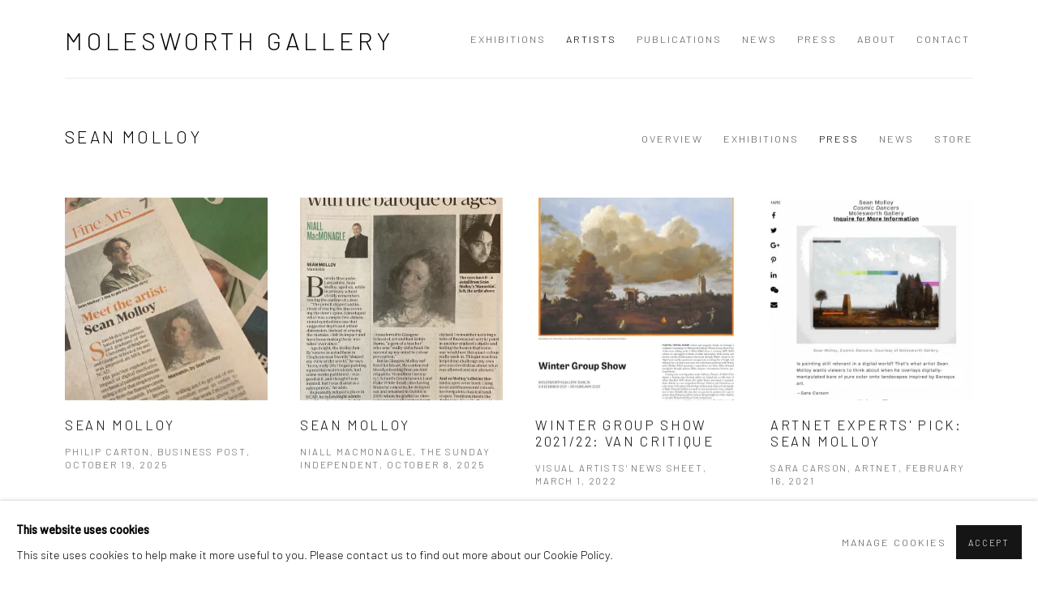

--- FILE ---
content_type: text/html; charset=utf-8
request_url: https://molesworthgallery.com/artists/45-sean-molloy/press/
body_size: 8007
content:



                        
    <!DOCTYPE html>
    <!-- Site by Artlogic - https://artlogic.net -->
    <html lang="en">
        <head>
            <meta charset="utf-8">
            <title>Sean Molloy - Press | Molesworth Gallery</title>
        <meta property="og:site_name" content="Molesworth Gallery" />
        <meta property="og:title" content="Sean Molloy - Press" />
        <meta property="og:description" content="A s a painter, Molloy's key concern is to investigate the relevance of painting in a digitally-mediated world. The work is constructed via a process of experimenting with a series of traditional baroque-inspired themes, spliced together with over-painted elements associated with digital-based imagery. The traditional elements have been appropriated from..." />
        <meta property="og:image" content="https://molesworthgallery.com/custom_images/1200x630c/usr/images/press/main_image/items/95/951385f7c820481bbe8efeecd09f19c3/img_3064.jpeg" />
        <meta property="og:image:width" content="1200" />
        <meta property="og:image:height" content="630" />
        <meta property="twitter:card" content="summary_large_image">
        <meta property="twitter:url" content="https://molesworthgallery.com/artists/45-sean-molloy/press/">
        <meta property="twitter:title" content="Sean Molloy - Press">
        <meta property="twitter:description" content="A s a painter, Molloy's key concern is to investigate the relevance of painting in a digitally-mediated world. The work is constructed via a process of experimenting with a series of traditional baroque-inspired themes, spliced together with over-painted elements associated with digital-based imagery. The traditional elements have been appropriated from...">
        <meta property="twitter:text:description" content="A s a painter, Molloy's key concern is to investigate the relevance of painting in a digitally-mediated world. The work is constructed via a process of experimenting with a series of traditional baroque-inspired themes, spliced together with over-painted elements associated with digital-based imagery. The traditional elements have been appropriated from...">
        <meta property="twitter:image" content="https://molesworthgallery.com/custom_images/1200x630c/usr/images/press/main_image/items/95/951385f7c820481bbe8efeecd09f19c3/img_3064.jpeg">
        <link rel="canonical" href="https://molesworthgallery.com/artists/45-sean-molloy/press/" />
        <meta name="google" content="notranslate" />
            <meta name="description" content="A s a painter, Molloy's key concern is to investigate the relevance of painting in a digitally-mediated world. The work is constructed via a process of experimenting with a series of traditional baroque-inspired themes, spliced together with over-painted elements associated with digital-based imagery. The traditional elements have been appropriated from..." />
            <meta name="publication_date" content="2018-04-27 13:50:01" />
            <meta name="generator" content="Artlogic CMS - https://artlogic.net" />
            
            <meta name="accessibility_version" content="1.1"/>
            
            
                <meta name="viewport" content="width=device-width, minimum-scale=0.5, initial-scale=1.0" />

            

<link rel="icon" href="/usr/images/preferences/1555067930.ico" type="image/x-icon" />
<link rel="shortcut icon" href="/usr/images/preferences/1555067930.ico" type="image/x-icon" />

<meta name="application-name" content="Molesworth Gallery"/>
<meta name="msapplication-TileColor" content="#ffffff"/>
            
            
            
                <link rel="stylesheet" media="print" href="/lib/g/2.0/styles/print.css">
                <link rel="stylesheet" media="print" href="/styles/print.css">

            <script>
            (window.Promise && window.Array.prototype.find) || document.write('<script src="/lib/js/polyfill/polyfill_es6.min.js"><\/script>');
            </script>


            
		<link data-context="helper" rel="stylesheet" type="text/css" href="/lib/webfonts/font-awesome/font-awesome-4.6.3/css/font-awesome.min.css?c=27042050002205&g=e71e05845a974a0e78053b081f34af4f"/>
		<link data-context="helper" rel="stylesheet" type="text/css" href="/lib/archimedes/styles/archimedes-frontend-core.css?c=27042050002205&g=e71e05845a974a0e78053b081f34af4f"/>
		<link data-context="helper" rel="stylesheet" type="text/css" href="/lib/archimedes/styles/accessibility.css?c=27042050002205&g=e71e05845a974a0e78053b081f34af4f"/>
		<link data-context="helper" rel="stylesheet" type="text/css" href="/lib/jquery/1.12.4/plugins/jquery.archimedes-frontend-core-plugins-0.1.css?c=27042050002205&g=e71e05845a974a0e78053b081f34af4f"/>
		<link data-context="helper" rel="stylesheet" type="text/css" href="/lib/jquery/1.12.4/plugins/fancybox-2.1.3/jquery.fancybox.css?c=27042050002205&g=e71e05845a974a0e78053b081f34af4f"/>
		<link data-context="helper" rel="stylesheet" type="text/css" href="/lib/jquery/1.12.4/plugins/fancybox-2.1.3/jquery.fancybox.artlogic.css?c=27042050002205&g=e71e05845a974a0e78053b081f34af4f"/>
		<link data-context="helper" rel="stylesheet" type="text/css" href="/lib/jquery/1.12.4/plugins/slick-1.8.1/slick.css?c=27042050002205&g=e71e05845a974a0e78053b081f34af4f"/>
		<link data-context="helper" rel="stylesheet" type="text/css" href="/lib/jquery/plugins/roomview/1.0/jquery.roomview.1.0.css?c=27042050002205&g=e71e05845a974a0e78053b081f34af4f"/>
		<link data-context="helper" rel="stylesheet" type="text/css" href="/lib/jquery/plugins/pageload/1.1/jquery.pageload.1.1.css?c=27042050002205&g=e71e05845a974a0e78053b081f34af4f"/>
		<link data-context="helper" rel="stylesheet" type="text/css" href="/lib/jquery/plugins/augmented_reality/1.0/jquery.augmented_reality.1.0.css?c=27042050002205&g=e71e05845a974a0e78053b081f34af4f"/>
		<link data-context="helper" rel="stylesheet" type="text/css" href="/core/dynamic_base.css?c=27042050002205&g=e71e05845a974a0e78053b081f34af4f"/>
		<link data-context="helper" rel="stylesheet" type="text/css" href="/core/dynamic_main.css?c=27042050002205&g=e71e05845a974a0e78053b081f34af4f"/>
		<link data-context="helper" rel="stylesheet" type="text/css" href="/core/user_custom.css?c=27042050002205&g=e71e05845a974a0e78053b081f34af4f"/>
		<link data-context="helper" rel="stylesheet" type="text/css" href="/core/dynamic_responsive.css?c=27042050002205&g=e71e05845a974a0e78053b081f34af4f"/>
		<link data-context="helper" rel="stylesheet" type="text/css" href="/lib/webfonts/artlogic-site-icons/artlogic-site-icons-1.0/artlogic-site-icons.css?c=27042050002205&g=e71e05845a974a0e78053b081f34af4f"/>
		<link data-context="helper" rel="stylesheet" type="text/css" href="/lib/jquery/plugins/plyr/3.5.10/plyr.css?c=27042050002205&g=e71e05845a974a0e78053b081f34af4f"/>
		<link data-context="helper" rel="stylesheet" type="text/css" href="/lib/styles/fouc_prevention.css?c=27042050002205&g=e71e05845a974a0e78053b081f34af4f"/>
<!-- add crtical css to improve performance -->
		<script data-context="helper"  src="/lib/jquery/1.12.4/jquery-1.12.4.min.js?c=27042050002205&g=e71e05845a974a0e78053b081f34af4f"></script>
		<script data-context="helper" defer src="/lib/g/2.0/scripts/webpack_import_helpers.js?c=27042050002205&g=e71e05845a974a0e78053b081f34af4f"></script>
		<script data-context="helper" defer src="/lib/jquery/1.12.4/plugins/jquery.browser.min.js?c=27042050002205&g=e71e05845a974a0e78053b081f34af4f"></script>
		<script data-context="helper" defer src="/lib/jquery/1.12.4/plugins/jquery.easing.min.js?c=27042050002205&g=e71e05845a974a0e78053b081f34af4f"></script>
		<script data-context="helper" defer src="/lib/jquery/1.12.4/plugins/jquery.archimedes-frontend-core-plugins-0.1.js?c=27042050002205&g=e71e05845a974a0e78053b081f34af4f"></script>
		<script data-context="helper" defer src="/lib/jquery/1.12.4/plugins/jquery.fitvids.js?c=27042050002205&g=e71e05845a974a0e78053b081f34af4f"></script>
		<script data-context="helper" defer src="/core/dynamic.js?c=27042050002205&g=e71e05845a974a0e78053b081f34af4f"></script>
		<script data-context="helper" defer src="/lib/archimedes/scripts/archimedes-frontend-core.js?c=27042050002205&g=e71e05845a974a0e78053b081f34af4f"></script>
		<script data-context="helper" defer src="/lib/archimedes/scripts/archimedes-frontend-modules.js?c=27042050002205&g=e71e05845a974a0e78053b081f34af4f"></script>
		<script data-context="helper" type="module"  traceurOptions="--async-functions" src="/lib/g/2.0/scripts/galleries_js_loader__mjs.js?c=27042050002205&g=e71e05845a974a0e78053b081f34af4f"></script>
		<script data-context="helper" defer src="/lib/g/2.0/scripts/feature_panels.js?c=27042050002205&g=e71e05845a974a0e78053b081f34af4f"></script>
		<script data-context="helper" defer src="/lib/g/themes/aperture/2.0/scripts/script.js?c=27042050002205&g=e71e05845a974a0e78053b081f34af4f"></script>
		<script data-context="helper" defer src="/lib/archimedes/scripts/recaptcha.js?c=27042050002205&g=e71e05845a974a0e78053b081f34af4f"></script>
            
            

            
                


    <script>
        function get_cookie_preference(category) {
            result = false;
            try {
                var cookie_preferences = localStorage.getItem('cookie_preferences') || "";
                if (cookie_preferences) {
                    cookie_preferences = JSON.parse(cookie_preferences);
                    if (cookie_preferences.date) {
                        var expires_on = new Date(cookie_preferences.date);
                        expires_on.setDate(expires_on.getDate() + 365);
                        console.log('cookie preferences expire on', expires_on.toISOString());
                        var valid = expires_on > new Date();
                        if (valid && cookie_preferences.hasOwnProperty(category) && cookie_preferences[category]) {
                            result = true;
                        }
                    }
                }
            }
            catch(e) {
                console.warn('get_cookie_preference() failed');
                return result;
            }
            return result;
        }

        window.google_analytics_init = function(page){
            var collectConsent = true;
            var useConsentMode = false;
            var analyticsProperties = ['UA-136618251-17'];
            var analyticsCookieType = 'statistics';
            var disableGa = false;
            var sendToArtlogic = true;
            var artlogicProperties = {
                'UA': 'UA-157296318-1',
                'GA': 'G-GLQ6WNJKR5',
            };

            analyticsProperties = analyticsProperties.concat(Object.values(artlogicProperties));

            var uaAnalyticsProperties = analyticsProperties.filter((p) => p.startsWith('UA-'));
            var ga4AnalyticsProperties = analyticsProperties.filter((p) => p.startsWith('G-')).concat(analyticsProperties.filter((p) => p.startsWith('AW-')));

            if (collectConsent) {
                disableGa = !get_cookie_preference(analyticsCookieType);

                for (var i=0; i < analyticsProperties.length; i++){
                    var key = 'ga-disable-' + analyticsProperties[i];

                    window[key] = disableGa;
                }

                if (disableGa) {
                    if (document.cookie.length) {
                        var cookieList = document.cookie.split(/; */);

                        for (var i=0; i < cookieList.length; i++) {
                            var splitCookie = cookieList[i].split('='); //this.split('=');

                            if (splitCookie[0].indexOf('_ga') == 0 || splitCookie[0].indexOf('_gid') == 0 || splitCookie[0].indexOf('__utm') == 0) {
                                //h.deleteCookie(splitCookie[0]);
                                var domain = location.hostname;
                                var cookie_name = splitCookie[0];
                                document.cookie =
                                    cookie_name + "=" + ";path=/;domain="+domain+";expires=Thu, 01 Jan 1970 00:00:01 GMT";
                                // now delete the version without a subdomain
                                domain = domain.split('.');
                                domain.shift();
                                domain = domain.join('.');
                                document.cookie =
                                    cookie_name + "=" + ";path=/;domain="+domain+";expires=Thu, 01 Jan 1970 00:00:01 GMT";
                            }
                        }
                    }
                }
            }

            if (uaAnalyticsProperties.length) {
                (function(i,s,o,g,r,a,m){i['GoogleAnalyticsObject']=r;i[r]=i[r]||function(){
                (i[r].q=i[r].q||[]).push(arguments)},i[r].l=1*new Date();a=s.createElement(o),
                m=s.getElementsByTagName(o)[0];a.async=1;a.src=g;m.parentNode.insertBefore(a,m)
                })(window,document,'script','//www.google-analytics.com/analytics.js','ga');


                if (!disableGa) {
                    var anonymizeIps = false;

                    for (var i=0; i < uaAnalyticsProperties.length; i++) {
                        var propertyKey = '';

                        if (i > 0) {
                            propertyKey = 'tracker' + String(i + 1);
                        }

                        var createArgs = [
                            'create',
                            uaAnalyticsProperties[i],
                            'auto',
                        ];

                        if (propertyKey) {
                            createArgs.push({'name': propertyKey});
                        }

                        ga.apply(null, createArgs);

                        if (anonymizeIps) {
                            ga('set', 'anonymizeIp', true);
                        }

                        var pageViewArgs = [
                            propertyKey ? propertyKey + '.send' : 'send',
                            'pageview'
                        ]

                        if (page) {
                            pageViewArgs.push(page)
                        }

                        ga.apply(null, pageViewArgs);
                    }

                    if (sendToArtlogic) {
                        ga('create', 'UA-157296318-1', 'auto', {'name': 'artlogic_tracker'});

                        if (anonymizeIps) {
                            ga('set', 'anonymizeIp', true);
                        }

                        var pageViewArgs = [
                            'artlogic_tracker.send',
                            'pageview'
                        ]

                        if (page) {
                            pageViewArgs.push(page)
                        }

                        ga.apply(null, pageViewArgs);
                    }
                }
            }

            if (ga4AnalyticsProperties.length) {
                if (!disableGa || useConsentMode) {
                    (function(d, script) {
                        script = d.createElement('script');
                        script.type = 'text/javascript';
                        script.async = true;
                        script.src = 'https://www.googletagmanager.com/gtag/js?id=' + ga4AnalyticsProperties[0];
                        d.getElementsByTagName('head')[0].appendChild(script);
                    }(document));

                    window.dataLayer = window.dataLayer || [];
                    window.gtag = function (){dataLayer.push(arguments);}
                    window.gtag('js', new Date());

                    if (useConsentMode) {
                        gtag('consent', 'default', {
                            'ad_storage': 'denied',
                            'analytics_storage': 'denied',
                            'functionality_storage': 'denied',
                            'personalization_storage': 'denied',
                            'security': 'denied',
                        });

                        if (disableGa) {
                            // If this has previously been granted, it will need set back to denied (ie on cookie change)
                            gtag('consent', 'update', {
                                'analytics_storage': 'denied',
                            });
                        } else {
                            gtag('consent', 'update', {
                                'analytics_storage': 'granted',
                            });
                        }
                    }

                    for (var i=0; i < ga4AnalyticsProperties.length; i++) {
                        window.gtag('config', ga4AnalyticsProperties[i]);
                    }

                }
            }
        }

        var waitForPageLoad = true;

        if (waitForPageLoad) {
            window.addEventListener('load', function() {
                window.google_analytics_init();
                window.archimedes.archimedes_core.analytics.init();
            });
        } else {
            window.google_analytics_init();
        }
    </script>

            
            
            
            <noscript> 
                <style>
                    body {
                        opacity: 1 !important;
                    }
                </style>
            </noscript>
        </head>
        
        
        
        <body class="section-artists page-artists site-responsive responsive-top-size-1023 responsive-nav-slide-nav responsive-nav-side-position-fullscreen responsive-layout-forced-lists responsive-layout-forced-image-lists responsive-layout-forced-tile-lists analytics-track-all-links site-lib-version-2-0 scroll_sub_nav_enabled responsive_src_image_sizing hero_heading_title_position_overlay artworks_detail_ar_enabled page-param-45-sean-molloy page-param-id-45 page-param-press page-param-type-artist_id page-param-type-subsection  layout-fixed-header site-type-template pageload-ajax-navigation-active layout-animation-enabled layout-lazyload-enabled" data-viewport-width="1024" data-site-name="molesworthgallery" data-pathname="/artists/45-sean-molloy/press/"
    style="opacity: 0;"

>
            <script>document.getElementsByTagName('body')[0].className+=' browser-js-enabled';</script>
            


            
            






        <div id="responsive_slide_nav_content_wrapper">

    <div id="container">

        
    


    <div class="header-fixed-wrapper">
    <header id="header" class="clearwithin header_fixed  ">
        <div class="inner clearwithin">

            


<div id="logo" class=""><a href="/">Molesworth Gallery</a></div>


            
                <div id="skiplink-container">
                    <div>
                        <a href="#main_content" class="skiplink">Skip to main content</a>
                    </div>
                </div>
            
        
            <div class="header-ui-wrapper">

                    <div id="responsive_slide_nav_wrapper" class="mobile_menu_align_center" data-nav-items-animation-delay>
                        <div id="responsive_slide_nav_wrapper_inner" data-responsive-top-size=1023>
                        
                            <nav id="top_nav" aria-label="Main site" class="navigation noprint clearwithin">
                                
<div id="top_nav_reveal" class="hidden"><ul><li><a href="#" role="button" aria-label="Close">Menu</a></li></ul></div>

        <ul class="topnav">
		<li class="topnav-filepath-exhibitions topnav-label-exhibitions topnav-id-13"><a href="/exhibitions/" aria-label="Link to Molesworth Gallery Exhibitions page">Exhibitions</a></li>
		<li class="topnav-filepath-artists topnav-label-artists topnav-id-11 active"><a href="/artists/" aria-label="Link to Molesworth Gallery Artists page (current nav item)">Artists</a></li>
		<li class="topnav-filepath-publications topnav-label-publications topnav-id-16"><a href="/publications/" aria-label="Link to Molesworth Gallery Publications page">Publications</a></li>
		<li class="topnav-filepath-news topnav-label-news topnav-id-15"><a href="/news/" aria-label="Link to Molesworth Gallery News page">News</a></li>
		<li class="topnav-filepath-press topnav-label-press topnav-id-18"><a href="/press/" aria-label="Link to Molesworth Gallery Press page">Press</a></li>
		<li class="topnav-filepath-about topnav-label-about topnav-id-22"><a href="/about/" aria-label="Link to Molesworth Gallery About page">About</a></li>
		<li class="topnav-filepath-contact topnav-label-contact topnav-id-20 last"><a href="/contact/" aria-label="Link to Molesworth Gallery Contact page">Contact</a></li>
	</ul>


                                
                                



                                
                            </nav>
                        
                        </div>
                    </div>
                

                <div class="header-icons-wrapper ">
                    
                    


                    
     
                        <div id="slide_nav_reveal" tabindex="0" role="button">Menu</div>
                </div>
                
                

                



                

                
            </div>
        </div>
        



    </header>
    </div>



        

        <div id="main_content" role="main" class="clearwithin">
            <!--contentstart-->
            







    


<div class="subsection-artist-detail-page subsection-wrapper-press record-content-short-bio record-content-group-images-override "
     data-search-record-type="artists" data-search-record-id="45">

    <div class="artist-header heading_wrapper clearwithin">

            
            <div class="h1_wrapper ">
                

                <h1 class="has_subnav" data-onclick-url="/artists/45/">
                    Sean Molloy
                </h1>
            </div>

            






    <div id="sub_nav" class="navigation  noprint clearwithin" role="navigation" aria-label="Artist sections">
        
        <ul>
            
            
                
                    
                    <li id="sub-item-overview" class="first">
                                
                                <a href="/artists/45-sean-molloy/overview/"  data-subsection-type="overview" aria-label="Link to Sean Molloy Overview">Overview</a>
                    </li>
                    
                    
                    <li id="sub-item-exhibitions" class="">
                                
                                <a href="/artists/45-sean-molloy/exhibitions/"  data-subsection-type="exhibitions" aria-label="Link to Sean Molloy Exhibitions">Exhibitions</a>
                    </li>
                    
                    
                    <li id="sub-item-press" class="active">
                                
                                <a href="/artists/45-sean-molloy/press/"  data-subsection-type="press" aria-label="Link to Sean Molloy Press (current nav item)">Press</a>
                    </li>
                    
                    
                    <li id="sub-item-news" class="">
                                
                                <a href="/artists/45-sean-molloy/news/"  data-subsection-type="news" aria-label="Link to Sean Molloy News">News</a>
                    </li>
                    
                    
                    <li id="sub-item-store" class="">
                                
                                <a href="/artists/45-sean-molloy/store/"  data-subsection-type="store" aria-label="Link to Sean Molloy Store">Store</a>
                    </li>
                    
            
        </ul>
    </div>
    <div class="sub_nav_clear clear"></div>

            


    </div>


    <div id="content" class="clearwithin">



                    



<div class="subsection-press subsection-press detail-section detail-section--press">

        
        <div class="records_list gd_no_of_columns_4 image_list grid_dynamic_layout_press clearwithin c-records-list grid_dynamic_layout_press image_list" >
            <ul class="clearwithin c-records-list__list">
                
                    
                    <li  class="c-records-list__item">
                            <a href="/press/194-sean-molloy/">
                                
                                <span class="image"><span>
                                            <img src="[data-uri]"  data-responsive-src="{'750': 'https://artlogic-res.cloudinary.com/w_750,c_limit,f_auto,fl_lossy,q_auto/ws-molesworthgallery/usr/images/press/main_image/items/95/951385f7c820481bbe8efeecd09f19c3/img_3064.jpeg', '850': 'https://artlogic-res.cloudinary.com/w_850,c_limit,f_auto,fl_lossy,q_auto/ws-molesworthgallery/usr/images/press/main_image/items/95/951385f7c820481bbe8efeecd09f19c3/img_3064.jpeg', '2400': 'https://artlogic-res.cloudinary.com/w_2400,c_limit,f_auto,fl_lossy,q_auto/ws-molesworthgallery/usr/images/press/main_image/items/95/951385f7c820481bbe8efeecd09f19c3/img_3064.jpeg', '1600': 'https://artlogic-res.cloudinary.com/w_1600,c_limit,f_auto,fl_lossy,q_auto/ws-molesworthgallery/usr/images/press/main_image/items/95/951385f7c820481bbe8efeecd09f19c3/img_3064.jpeg', '1200': 'https://artlogic-res.cloudinary.com/w_1200,c_limit,f_auto,fl_lossy,q_auto/ws-molesworthgallery/usr/images/press/main_image/items/95/951385f7c820481bbe8efeecd09f19c3/img_3064.jpeg', '345': 'https://artlogic-res.cloudinary.com/w_345,c_limit,f_auto,fl_lossy,q_auto/ws-molesworthgallery/usr/images/press/main_image/items/95/951385f7c820481bbe8efeecd09f19c3/img_3064.jpeg', '470': 'https://artlogic-res.cloudinary.com/w_470,c_limit,f_auto,fl_lossy,q_auto/ws-molesworthgallery/usr/images/press/main_image/items/95/951385f7c820481bbe8efeecd09f19c3/img_3064.jpeg', '3000': 'https://artlogic-res.cloudinary.com/w_3000,c_limit,f_auto,fl_lossy,q_auto/ws-molesworthgallery/usr/images/press/main_image/items/95/951385f7c820481bbe8efeecd09f19c3/img_3064.jpeg', '650': 'https://artlogic-res.cloudinary.com/w_650,c_limit,f_auto,fl_lossy,q_auto/ws-molesworthgallery/usr/images/press/main_image/items/95/951385f7c820481bbe8efeecd09f19c3/img_3064.jpeg', '2600': 'https://artlogic-res.cloudinary.com/w_2600,c_limit,f_auto,fl_lossy,q_auto/ws-molesworthgallery/usr/images/press/main_image/items/95/951385f7c820481bbe8efeecd09f19c3/img_3064.jpeg', '2800': 'https://artlogic-res.cloudinary.com/w_2800,c_limit,f_auto,fl_lossy,q_auto/ws-molesworthgallery/usr/images/press/main_image/items/95/951385f7c820481bbe8efeecd09f19c3/img_3064.jpeg', '1400': 'https://artlogic-res.cloudinary.com/w_1400,c_limit,f_auto,fl_lossy,q_auto/ws-molesworthgallery/usr/images/press/main_image/items/95/951385f7c820481bbe8efeecd09f19c3/img_3064.jpeg', '1000': 'https://artlogic-res.cloudinary.com/w_1000,c_limit,f_auto,fl_lossy,q_auto/ws-molesworthgallery/usr/images/press/main_image/items/95/951385f7c820481bbe8efeecd09f19c3/img_3064.jpeg'}"  data-src="https://artlogic-res.cloudinary.com/w_600,c_limit,f_auto,fl_lossy,q_auto/ws-molesworthgallery/usr/images/press/main_image/items/95/951385f7c820481bbe8efeecd09f19c3/img_3064.jpeg" alt="" />
                                </span></span>
                            <div class="content">
                                <h2>Sean Molloy</h2>
                                
                                    <span class="date">
                                        Philip Carton, Business Post, October 19, 2025
                                    </span>
                            </div>
                            </a>
                    </li>
                    
                    <li  class="c-records-list__item">
                            <a href="/press/193-sean-molloy/">
                                
                                <span class="image"><span>
                                            <img src="[data-uri]" style="object-position: 49% 29%"  data-responsive-src="{'750': 'https://artlogic-res.cloudinary.com/w_750,c_limit,f_auto,fl_lossy,q_auto/ws-molesworthgallery/usr/images/press/main_image/items/24/24eb8c77fdbd484895922171002130ee/sean-molloy-sunday-inde-oct-2025.jpg?focal=49,29', '850': 'https://artlogic-res.cloudinary.com/w_850,c_limit,f_auto,fl_lossy,q_auto/ws-molesworthgallery/usr/images/press/main_image/items/24/24eb8c77fdbd484895922171002130ee/sean-molloy-sunday-inde-oct-2025.jpg?focal=49,29', '2400': 'https://artlogic-res.cloudinary.com/w_2400,c_limit,f_auto,fl_lossy,q_auto/ws-molesworthgallery/usr/images/press/main_image/items/24/24eb8c77fdbd484895922171002130ee/sean-molloy-sunday-inde-oct-2025.jpg?focal=49,29', '1600': 'https://artlogic-res.cloudinary.com/w_1600,c_limit,f_auto,fl_lossy,q_auto/ws-molesworthgallery/usr/images/press/main_image/items/24/24eb8c77fdbd484895922171002130ee/sean-molloy-sunday-inde-oct-2025.jpg?focal=49,29', '1200': 'https://artlogic-res.cloudinary.com/w_1200,c_limit,f_auto,fl_lossy,q_auto/ws-molesworthgallery/usr/images/press/main_image/items/24/24eb8c77fdbd484895922171002130ee/sean-molloy-sunday-inde-oct-2025.jpg?focal=49,29', '345': 'https://artlogic-res.cloudinary.com/w_345,c_limit,f_auto,fl_lossy,q_auto/ws-molesworthgallery/usr/images/press/main_image/items/24/24eb8c77fdbd484895922171002130ee/sean-molloy-sunday-inde-oct-2025.jpg?focal=49,29', '470': 'https://artlogic-res.cloudinary.com/w_470,c_limit,f_auto,fl_lossy,q_auto/ws-molesworthgallery/usr/images/press/main_image/items/24/24eb8c77fdbd484895922171002130ee/sean-molloy-sunday-inde-oct-2025.jpg?focal=49,29', '3000': 'https://artlogic-res.cloudinary.com/w_3000,c_limit,f_auto,fl_lossy,q_auto/ws-molesworthgallery/usr/images/press/main_image/items/24/24eb8c77fdbd484895922171002130ee/sean-molloy-sunday-inde-oct-2025.jpg?focal=49,29', '650': 'https://artlogic-res.cloudinary.com/w_650,c_limit,f_auto,fl_lossy,q_auto/ws-molesworthgallery/usr/images/press/main_image/items/24/24eb8c77fdbd484895922171002130ee/sean-molloy-sunday-inde-oct-2025.jpg?focal=49,29', '2600': 'https://artlogic-res.cloudinary.com/w_2600,c_limit,f_auto,fl_lossy,q_auto/ws-molesworthgallery/usr/images/press/main_image/items/24/24eb8c77fdbd484895922171002130ee/sean-molloy-sunday-inde-oct-2025.jpg?focal=49,29', '2800': 'https://artlogic-res.cloudinary.com/w_2800,c_limit,f_auto,fl_lossy,q_auto/ws-molesworthgallery/usr/images/press/main_image/items/24/24eb8c77fdbd484895922171002130ee/sean-molloy-sunday-inde-oct-2025.jpg?focal=49,29', '1400': 'https://artlogic-res.cloudinary.com/w_1400,c_limit,f_auto,fl_lossy,q_auto/ws-molesworthgallery/usr/images/press/main_image/items/24/24eb8c77fdbd484895922171002130ee/sean-molloy-sunday-inde-oct-2025.jpg?focal=49,29', '1000': 'https://artlogic-res.cloudinary.com/w_1000,c_limit,f_auto,fl_lossy,q_auto/ws-molesworthgallery/usr/images/press/main_image/items/24/24eb8c77fdbd484895922171002130ee/sean-molloy-sunday-inde-oct-2025.jpg?focal=49,29'}"  data-src="https://artlogic-res.cloudinary.com/w_600,c_limit,f_auto,fl_lossy,q_auto/ws-molesworthgallery/usr/images/press/main_image/items/24/24eb8c77fdbd484895922171002130ee/sean-molloy-sunday-inde-oct-2025.jpg?focal=49,29" alt="" />
                                </span></span>
                            <div class="content">
                                <h2>Sean Molloy</h2>
                                
                                    <span class="date">
                                        Niall MacMonagle, The Sunday Independent, October 8, 2025
                                    </span>
                            </div>
                            </a>
                    </li>
                    
                    <li  class="c-records-list__item">
                            <a href="/press/127-winter-group-show-2021-22-van-critique/">
                                
                                <span class="image"><span>
                                            <img src="[data-uri]"  data-responsive-src="{'750': 'https://artlogic-res.cloudinary.com/w_750,c_limit,f_auto,fl_lossy,q_auto/ws-molesworthgallery/usr/images/press/main_image/items/ac/aceb641077e941759208677a21a50aa1/24van2022-02-25-winter-2021-1.jpg', '850': 'https://artlogic-res.cloudinary.com/w_850,c_limit,f_auto,fl_lossy,q_auto/ws-molesworthgallery/usr/images/press/main_image/items/ac/aceb641077e941759208677a21a50aa1/24van2022-02-25-winter-2021-1.jpg', '2400': 'https://artlogic-res.cloudinary.com/w_2400,c_limit,f_auto,fl_lossy,q_auto/ws-molesworthgallery/usr/images/press/main_image/items/ac/aceb641077e941759208677a21a50aa1/24van2022-02-25-winter-2021-1.jpg', '1600': 'https://artlogic-res.cloudinary.com/w_1600,c_limit,f_auto,fl_lossy,q_auto/ws-molesworthgallery/usr/images/press/main_image/items/ac/aceb641077e941759208677a21a50aa1/24van2022-02-25-winter-2021-1.jpg', '1200': 'https://artlogic-res.cloudinary.com/w_1200,c_limit,f_auto,fl_lossy,q_auto/ws-molesworthgallery/usr/images/press/main_image/items/ac/aceb641077e941759208677a21a50aa1/24van2022-02-25-winter-2021-1.jpg', '345': 'https://artlogic-res.cloudinary.com/w_345,c_limit,f_auto,fl_lossy,q_auto/ws-molesworthgallery/usr/images/press/main_image/items/ac/aceb641077e941759208677a21a50aa1/24van2022-02-25-winter-2021-1.jpg', '470': 'https://artlogic-res.cloudinary.com/w_470,c_limit,f_auto,fl_lossy,q_auto/ws-molesworthgallery/usr/images/press/main_image/items/ac/aceb641077e941759208677a21a50aa1/24van2022-02-25-winter-2021-1.jpg', '3000': 'https://artlogic-res.cloudinary.com/w_3000,c_limit,f_auto,fl_lossy,q_auto/ws-molesworthgallery/usr/images/press/main_image/items/ac/aceb641077e941759208677a21a50aa1/24van2022-02-25-winter-2021-1.jpg', '650': 'https://artlogic-res.cloudinary.com/w_650,c_limit,f_auto,fl_lossy,q_auto/ws-molesworthgallery/usr/images/press/main_image/items/ac/aceb641077e941759208677a21a50aa1/24van2022-02-25-winter-2021-1.jpg', '2600': 'https://artlogic-res.cloudinary.com/w_2600,c_limit,f_auto,fl_lossy,q_auto/ws-molesworthgallery/usr/images/press/main_image/items/ac/aceb641077e941759208677a21a50aa1/24van2022-02-25-winter-2021-1.jpg', '2800': 'https://artlogic-res.cloudinary.com/w_2800,c_limit,f_auto,fl_lossy,q_auto/ws-molesworthgallery/usr/images/press/main_image/items/ac/aceb641077e941759208677a21a50aa1/24van2022-02-25-winter-2021-1.jpg', '1400': 'https://artlogic-res.cloudinary.com/w_1400,c_limit,f_auto,fl_lossy,q_auto/ws-molesworthgallery/usr/images/press/main_image/items/ac/aceb641077e941759208677a21a50aa1/24van2022-02-25-winter-2021-1.jpg', '1000': 'https://artlogic-res.cloudinary.com/w_1000,c_limit,f_auto,fl_lossy,q_auto/ws-molesworthgallery/usr/images/press/main_image/items/ac/aceb641077e941759208677a21a50aa1/24van2022-02-25-winter-2021-1.jpg'}"  data-src="https://artlogic-res.cloudinary.com/w_600,c_limit,f_auto,fl_lossy,q_auto/ws-molesworthgallery/usr/images/press/main_image/items/ac/aceb641077e941759208677a21a50aa1/24van2022-02-25-winter-2021-1.jpg" alt="" />
                                </span></span>
                            <div class="content">
                                <h2>Winter Group Show 2021/22: VAN Critique</h2>
                                
                                    <span class="date">
                                        Visual Artists' News Sheet, March 1, 2022
                                    </span>
                            </div>
                            </a>
                    </li>
                    
                    <li class="last"  class="c-records-list__item last">
                            <a href="/press/107-artnet-experts-pick-sean-molloy/">
                                
                                <span class="image"><span>
                                            <img src="[data-uri]"  data-responsive-src="{'750': 'https://artlogic-res.cloudinary.com/w_750,c_limit,f_auto,fl_lossy,q_auto/ws-molesworthgallery/usr/images/press/main_image/items/76/76728d690d96424d864642d5f958faac/screenshot-2021-03-08-at-10.45.30.png', '850': 'https://artlogic-res.cloudinary.com/w_850,c_limit,f_auto,fl_lossy,q_auto/ws-molesworthgallery/usr/images/press/main_image/items/76/76728d690d96424d864642d5f958faac/screenshot-2021-03-08-at-10.45.30.png', '2400': 'https://artlogic-res.cloudinary.com/w_2400,c_limit,f_auto,fl_lossy,q_auto/ws-molesworthgallery/usr/images/press/main_image/items/76/76728d690d96424d864642d5f958faac/screenshot-2021-03-08-at-10.45.30.png', '1600': 'https://artlogic-res.cloudinary.com/w_1600,c_limit,f_auto,fl_lossy,q_auto/ws-molesworthgallery/usr/images/press/main_image/items/76/76728d690d96424d864642d5f958faac/screenshot-2021-03-08-at-10.45.30.png', '1200': 'https://artlogic-res.cloudinary.com/w_1200,c_limit,f_auto,fl_lossy,q_auto/ws-molesworthgallery/usr/images/press/main_image/items/76/76728d690d96424d864642d5f958faac/screenshot-2021-03-08-at-10.45.30.png', '345': 'https://artlogic-res.cloudinary.com/w_345,c_limit,f_auto,fl_lossy,q_auto/ws-molesworthgallery/usr/images/press/main_image/items/76/76728d690d96424d864642d5f958faac/screenshot-2021-03-08-at-10.45.30.png', '470': 'https://artlogic-res.cloudinary.com/w_470,c_limit,f_auto,fl_lossy,q_auto/ws-molesworthgallery/usr/images/press/main_image/items/76/76728d690d96424d864642d5f958faac/screenshot-2021-03-08-at-10.45.30.png', '3000': 'https://artlogic-res.cloudinary.com/w_3000,c_limit,f_auto,fl_lossy,q_auto/ws-molesworthgallery/usr/images/press/main_image/items/76/76728d690d96424d864642d5f958faac/screenshot-2021-03-08-at-10.45.30.png', '650': 'https://artlogic-res.cloudinary.com/w_650,c_limit,f_auto,fl_lossy,q_auto/ws-molesworthgallery/usr/images/press/main_image/items/76/76728d690d96424d864642d5f958faac/screenshot-2021-03-08-at-10.45.30.png', '2600': 'https://artlogic-res.cloudinary.com/w_2600,c_limit,f_auto,fl_lossy,q_auto/ws-molesworthgallery/usr/images/press/main_image/items/76/76728d690d96424d864642d5f958faac/screenshot-2021-03-08-at-10.45.30.png', '2800': 'https://artlogic-res.cloudinary.com/w_2800,c_limit,f_auto,fl_lossy,q_auto/ws-molesworthgallery/usr/images/press/main_image/items/76/76728d690d96424d864642d5f958faac/screenshot-2021-03-08-at-10.45.30.png', '1400': 'https://artlogic-res.cloudinary.com/w_1400,c_limit,f_auto,fl_lossy,q_auto/ws-molesworthgallery/usr/images/press/main_image/items/76/76728d690d96424d864642d5f958faac/screenshot-2021-03-08-at-10.45.30.png', '1000': 'https://artlogic-res.cloudinary.com/w_1000,c_limit,f_auto,fl_lossy,q_auto/ws-molesworthgallery/usr/images/press/main_image/items/76/76728d690d96424d864642d5f958faac/screenshot-2021-03-08-at-10.45.30.png'}"  data-src="https://artlogic-res.cloudinary.com/w_600,c_limit,f_auto,fl_lossy,q_auto/ws-molesworthgallery/usr/images/press/main_image/items/76/76728d690d96424d864642d5f958faac/screenshot-2021-03-08-at-10.45.30.png" alt="" />
                                </span></span>
                            <div class="content">
                                <h2>Artnet Experts' Pick: Sean Molloy</h2>
                                
                                    <span class="date">
                                        Sara Carson, Artnet, February 16, 2021
                                    </span>
                            </div>
                            </a>
                    </li>
                            </ul>
                            <ul class="clearwithin">
                            
                    
                    <li  class="c-records-list__item last">
                            <a href="/press/94-sean-molloy/">
                                
                                <span class="image"><span>
                                            <img src="[data-uri]"  data-responsive-src="{'750': 'https://artlogic-res.cloudinary.com/w_750,c_limit,f_auto,fl_lossy,q_auto/ws-molesworthgallery/usr/images/press/main_image/items/a6/a6a1224b31494dc79fc379697fda29f2/4430fba3-cd9e-42bd-a309-70540e31d620.jpeg', '850': 'https://artlogic-res.cloudinary.com/w_850,c_limit,f_auto,fl_lossy,q_auto/ws-molesworthgallery/usr/images/press/main_image/items/a6/a6a1224b31494dc79fc379697fda29f2/4430fba3-cd9e-42bd-a309-70540e31d620.jpeg', '2400': 'https://artlogic-res.cloudinary.com/w_2400,c_limit,f_auto,fl_lossy,q_auto/ws-molesworthgallery/usr/images/press/main_image/items/a6/a6a1224b31494dc79fc379697fda29f2/4430fba3-cd9e-42bd-a309-70540e31d620.jpeg', '1600': 'https://artlogic-res.cloudinary.com/w_1600,c_limit,f_auto,fl_lossy,q_auto/ws-molesworthgallery/usr/images/press/main_image/items/a6/a6a1224b31494dc79fc379697fda29f2/4430fba3-cd9e-42bd-a309-70540e31d620.jpeg', '1200': 'https://artlogic-res.cloudinary.com/w_1200,c_limit,f_auto,fl_lossy,q_auto/ws-molesworthgallery/usr/images/press/main_image/items/a6/a6a1224b31494dc79fc379697fda29f2/4430fba3-cd9e-42bd-a309-70540e31d620.jpeg', '345': 'https://artlogic-res.cloudinary.com/w_345,c_limit,f_auto,fl_lossy,q_auto/ws-molesworthgallery/usr/images/press/main_image/items/a6/a6a1224b31494dc79fc379697fda29f2/4430fba3-cd9e-42bd-a309-70540e31d620.jpeg', '470': 'https://artlogic-res.cloudinary.com/w_470,c_limit,f_auto,fl_lossy,q_auto/ws-molesworthgallery/usr/images/press/main_image/items/a6/a6a1224b31494dc79fc379697fda29f2/4430fba3-cd9e-42bd-a309-70540e31d620.jpeg', '3000': 'https://artlogic-res.cloudinary.com/w_3000,c_limit,f_auto,fl_lossy,q_auto/ws-molesworthgallery/usr/images/press/main_image/items/a6/a6a1224b31494dc79fc379697fda29f2/4430fba3-cd9e-42bd-a309-70540e31d620.jpeg', '650': 'https://artlogic-res.cloudinary.com/w_650,c_limit,f_auto,fl_lossy,q_auto/ws-molesworthgallery/usr/images/press/main_image/items/a6/a6a1224b31494dc79fc379697fda29f2/4430fba3-cd9e-42bd-a309-70540e31d620.jpeg', '2600': 'https://artlogic-res.cloudinary.com/w_2600,c_limit,f_auto,fl_lossy,q_auto/ws-molesworthgallery/usr/images/press/main_image/items/a6/a6a1224b31494dc79fc379697fda29f2/4430fba3-cd9e-42bd-a309-70540e31d620.jpeg', '2800': 'https://artlogic-res.cloudinary.com/w_2800,c_limit,f_auto,fl_lossy,q_auto/ws-molesworthgallery/usr/images/press/main_image/items/a6/a6a1224b31494dc79fc379697fda29f2/4430fba3-cd9e-42bd-a309-70540e31d620.jpeg', '1400': 'https://artlogic-res.cloudinary.com/w_1400,c_limit,f_auto,fl_lossy,q_auto/ws-molesworthgallery/usr/images/press/main_image/items/a6/a6a1224b31494dc79fc379697fda29f2/4430fba3-cd9e-42bd-a309-70540e31d620.jpeg', '1000': 'https://artlogic-res.cloudinary.com/w_1000,c_limit,f_auto,fl_lossy,q_auto/ws-molesworthgallery/usr/images/press/main_image/items/a6/a6a1224b31494dc79fc379697fda29f2/4430fba3-cd9e-42bd-a309-70540e31d620.jpeg'}"  data-src="https://artlogic-res.cloudinary.com/w_600,c_limit,f_auto,fl_lossy,q_auto/ws-molesworthgallery/usr/images/press/main_image/items/a6/a6a1224b31494dc79fc379697fda29f2/4430fba3-cd9e-42bd-a309-70540e31d620.jpeg" alt="" />
                                </span></span>
                            <div class="content">
                                <h2>Sean Molloy</h2>
                                
                                    <span class="date">
                                        Image Interiors, January 2, 2020
                                    </span>
                            </div>
                            </a>
                    </li>
            </ul>
            
        </div>

</div>


    


    </div>

    


</div>



            <!--contentend-->
        </div>

        


            
                

























<div id="footer" role="contentinfo" class="">
    <div class="inner">
            
    <div class="copyright">
            
    <div class="small-links-container">
            <div class="cookie_notification_preferences"><a href="javascript:void(0)" role="button" class="link-no-ajax">Manage cookies</a></div>



    </div>

        <div id="copyright" class="noprint">
            <div class="copyright-text">
                    Copyright &copy; 2026 Molesworth Gallery
            </div>
                
        
        <div id="artlogic" class="noprint"><a href="https://artlogic.net/" target="_blank" rel="noopener noreferrer">
                Site by Artlogic
        </a></div>

        </div>
        
    </div>

            
        <div id="quick_search" class="noprint">
            <form method="get" action="/search/" id="quicksearch_form">
                <input id="quicksearch_field" type="text" class="inputField" value="Search..." name="search" aria-label="Search"/>
                <a href="javascript:void(0)" id="quicksearch_btn" role="button">Go</a>
                <input type="submit" class="nojsSubmit" value="Go" style="display: none;" />
            </form>
        </div>

            

            
    
        <div id="social_links" class="clearwithin">
            <div id="instagram" class="social_links_item"><a href="https://www.instagram.com/molesworthgallery/" class=""><span class="social_media_icon instagram"></span>Instagram<span class="screen-reader-only">, opens in a new tab.</span></a></div><div id="facebook" class="social_links_item"><a href="https://www.facebook.com/MolesworthGallery/" class=""><span class="social_media_icon facebook"></span>Facebook<span class="screen-reader-only">, opens in a new tab.</span></a></div><div id="twitter" class="social_links_item"><a href="https://twitter.com/molesworthgall" class=""><span class="social_media_icon twitter"></span>Twitter<span class="screen-reader-only">, opens in a new tab.</span></a></div><div id="googlemap" class="social_links_item"><a href="https://www.google.com/maps/place/The+Molesworth+Gallery/@53.3391866,-6.2512221,15z/data=!4m12!1m6!3m5!1s0x48670e9a31ae8cd5:0x6837ae2c5295f9fd!2sThe+Molesworth+Gallery!8m2!3d53.3411046!4d-6.2561652!3m4!1s0x48670e9a31ae8cd5:0x6837ae2c5295f9fd!8m2!3d53.3411046!4d-6.2561652" class="website_map_popup" data-latlng="53.341099, -6.256170" data-title="Molesworth Gallery" data-zoom="15"><span class="social_media_icon googlemap"></span>View on Google Maps</a></div><div id="email" class="social_links_item"><a href="/contact/form/" class="link-no-ajax"><span class="social_media_icon email"></span>Send an email</a></div>
        </div>

            

            

        <div class="clear"></div>
    </div>
</div>
        <div class="clear"></div>

            <div id="cookie_notification" role="region" aria-label="Cookie banner" data-mode="consent" data-cookie-notification-settings="">
    <div class="inner">
        <div id="cookie_notification_message" class="prose">
                <p><strong>This website uses cookies</strong><br>This site uses cookies to help make it more useful to you. Please contact us to find out more about our Cookie Policy.</p>
        </div>
        <div id="cookie_notification_preferences" class="link"><a href="javascript:;" role="button">Manage cookies</a></div>
        <div id="cookie_notification_accept" class="button"><a href="javascript:;" role="button">Accept</a></div>

    </div>
</div>
    <div id="manage_cookie_preferences_popup_container">
        <div id="manage_cookie_preferences_popup_overlay"></div>
        <div id="manage_cookie_preferences_popup_inner">
            <div id="manage_cookie_preferences_popup_box" role="dialog" aria-modal="true" aria-label="Cookie preferences">
                <div id="manage_cookie_preferences_close_popup_link" class="close">
                    <a href="javascript:;" role="button" aria-label="close">
                        <svg width="20px" height="20px" viewBox="0 0 488 488" version="1.1" xmlns="http://www.w3.org/2000/svg" xmlns:xlink="http://www.w3.org/1999/xlink" aria-hidden="true">
                            <g id="Page-1" stroke="none" stroke-width="1" fill="none" fill-rule="evenodd">
                                <g id="close" fill="#5D5D5D" fill-rule="nonzero">
                                    <polygon id="Path" points="488 468 468 488 244 264 20 488 0 468 224 244 0 20 20 0 244 224 468 0 488 20 264 244"></polygon>
                                </g>
                            </g>
                        </svg>
                    </a>
                </div>
                <h2>Cookie preferences</h2>
                    <p>Check the boxes for the cookie categories you allow our site to use</p>
                
                <div id="manage_cookie_preferences_form_wrapper">
                    <div class="form form_style_simplified">

                        <form id="cookie_preferences_form">
                            <fieldset>
                                <legend class="visually-hidden">Cookie options</legend>
                                <div>
                                    <label><input type="checkbox" name="essential" disabled checked value="1"> Strictly necessary</label>
                                    <div class="note">Required for the website to function and cannot be disabled.</div>
                                </div>
                                <div>
                                    <label><input type="checkbox" name="functionality"  value="1"> Preferences and functionality</label>
                                    <div class="note">Improve your experience on the website by storing choices you make about how it should function.</div>
                                </div>
                                <div>
                                    <label><input type="checkbox" name="statistics"  value="1"> Statistics</label>
                                    <div class="note">Allow us to collect anonymous usage data in order to improve the experience on our website.</div>
                                </div>
                                <div>
                                    <label><input type="checkbox" name="marketing"  value="1"> Marketing</label>
                                    <div class="note">Allow us to identify our visitors so that we can offer personalised, targeted marketing.</div>
                                </div>
                            </fieldset>
                            
                            <div class="button">
                                <a href="javascript:;" id="cookie_preferences_form_submit" role="button">Save preferences</a>
                            </div>
                        </form>

                    </div>
                </div>
            </div>
        </div>
    </div>

        






    </div>

        </div>




            
            
                





            
            
        <!-- sentry-verification-string -->
    <!--  -->
</body>
    </html>




--- FILE ---
content_type: text/css; charset=utf-8
request_url: https://molesworthgallery.com/core/dynamic_main.css?c=27042050002205&g=e71e05845a974a0e78053b081f34af4f
body_size: 105
content:



	/* Core layout styles */
	@import url(/lib/g/2.0/styles/layout.css?c=27042050002205&g=e71e05845a974a0e78053b081f34af4f);
	
	

		/* Theme main.css (gallery template websites) */
		@import url(/lib/g/themes/aperture/2.0/styles/layout.css?c=27042050002205&g=e71e05845a974a0e78053b081f34af4f);
	
	/* Theme preset */
		
	
	

/* Website main.css */
	@import url(/styles/main.css?c=27042050002205&g=e71e05845a974a0e78053b081f34af4f);







--- FILE ---
content_type: text/css
request_url: https://molesworthgallery.com/lib/g/2.0/styles/responsive_topnav.css
body_size: 3797
content:


 /* Standard nav
----------------------------------------------------------- */

body.responsive-nav-slide-nav:not(.slide-nav-active) #responsive_slide_nav_wrapper {
    display: none;
}

/* Centred header now switches to a row, rather than stacked column
----------------------------------------------------------------------------- */
#header.header_layout_center .inner {
    flex-flow: row;
    justify-content: center;
}
#header.header_layout_center .header-ui-wrapper {
    padding-top: 0;
    flex:1;
}  
#header .header-ui-wrapper .header-icons-wrapper {
    flex: 1;
    display: flex;
    align-items: center;
    justify-content: flex-end;
}   
#header.header_layout_right .header-ui-wrapper .header-icons-wrapper {
    flex-direction:row-reverse;
}   
#header.header_layout_center .inner::before {
    content:'';
    flex:1;  /* Additional element on the opposite side of the logo, pushes the logo centred */
}
#header #logo {
    min-width: 0; /* Removes dynamic min-width from user_custom */
}
#header #logo a {
    background-position: 0 center;
}

#top_nav {
    display: block;
    float: none;
    width: 100%;
    clear: both;
    position: static;
    padding: 20px 0 0;
}
    #top_nav div,
    #top_nav .topnav,
    #top_nav ul li,
    #top_nav ul li a,
    #top_nav ul li .dropdown-btn {
        display: block;
        float: none;
        width: 100%;
        clear: both;
        position: static;
        margin: 0;
        text-align: center;
        height: auto;
    }

    #top_nav ul li {
        margin: 0 0 10px;
    }
    #top_nav ul li.active a {
        background: none;
    }
    #top_nav.navigation ul li a {
    }
    #top_nav .topnav {
        display: none;
    }
    #top_nav #top_nav_reveal {
        display: block;
        float: none;
        width: 100%;
        cursor: pointer;
        margin: 0 0 20px;
    }
    #top_nav #topnav_search {
        padding-left: 30px;
        padding-right: 30px;
    }
    #topnav_search form {
        border: 1px solid #DDD;
        padding: 2px 8px;
    }
    #top_nav #topnav_search .inputField {
        background: none;
    }
    #topnav_search.header_quick_search_reveal .inputField,
    #topnav_search.header_quick_search_reveal.active .inputField {
        width: 95%;
        max-width: 95%;
        background: transparent;
    }
    #header .header-ui-wrapper .header-icons-wrapper {
        float: left;
        /*margin: 0;*/
    }
    body.responsive-nav-slide-nav #slide_nav_reveal {
        width: 30px;
    }
    #header .header_social_links_desktop {
        display: none;
    }
    #header .header_social_links_mobile {
        display: block;
        clear: both;
        text-align: left;
        margin-left: -10px;
    }


/* Translations
----------------------------------------------------------- */
#top_nav #topnav_translations {
    position: static;
    display: none;
    width: 100%;
    box-sizing: border-box;
    -moz-box-sizing: border-box;
    -webkit-box-sizing: border-box;
}
    #top_nav #topnav_translations ul li {
        position: static;
        display: none;
        width: 100%;
        box-sizing: border-box;
        -moz-box-sizing: border-box;
        -webkit-box-sizing: border-box;
    }


/* Search
----------------------------------------------------------- */
#top_nav .header_quick_search {
    position: static;
    display: none;
    width: 100%;
    box-sizing: border-box;
    -moz-box-sizing: border-box;
    -webkit-box-sizing: border-box;
}
    #top_nav .header_quick_search form:after {
        display: block;
        clear: both;
        content: ' ';
    }
    .header_quick_search .inputField,
    .header_quick_search.header_quick_search_reveal .inputField {
        width: 90%;
        float: left;
    }
    .header_quick_search .header_quicksearch_btn {
        width: 10%;
        border: 0;
        clear: none;
        float: right;
        padding: 8px 0;
    }
    .header-ui-wrapper .header_quick_search {
        display: none;
    }
    .header-ui-wrapper #translations_nav {
        display: none;
    }

 /* ----------------------------------------------------------- */
 /* Slide nav
 /* ----------------------------------------------------------- */
    body.slide-nav-open {
        overflow: hidden;
    }
    
   #slide_nav_reveal {
        display: inline-block;
        width: 100%;
        text-align:center;
        cursor:pointer;
        -webkit-touch-callout: none;
        -webkit-user-select: none;
        -khtml-user-select: none;
        -moz-user-select: none;
        -ms-user-select: none;
        user-select: none;
        width: auto;
        text-indent: -9999px;
        height: auto;
        vertical-align: middle;
        line-height: 0;
        position: relative;
        width: 30px;
        height: 30px;
        margin: 0;
        padding-top: 0;
    }
    #slide_nav_reveal::after {
        text-indent: 0;
        display: block;
        height: auto;
        vertical-align: middle;
        font-family: "artlogic-social-icons" !important;
        content: "\e03d";
        font-style: normal !important;
        font-weight: normal !important;
        font-variant: normal !important;
        font-size: 22px;
        letter-spacing: 0;
        text-transform: none !important;
        speak: none;
        -webkit-font-smoothing: antialiased;
        -moz-osx-font-smoothing: grayscale;
        position: absolute;
        top: 15px;
        left: 6px;
    }
    #responsive_slide_nav_wrapper, 
    #responsive_slide_nav_wrapper_inner {
        display: block;
    }
    #responsive_slide_nav_wrapper {
        -webkit-box-sizing: border-box;
        -moz-box-sizing: border-box;
        box-sizing: border-box;
        position: fixed;
        overflow-y: auto;
        padding: 30px;
        left: 0px;
        top: 0;
        bottom: 0;
        width: 350px;
        height: 100%; /* previously height: 120%; - broke the overflow auto */
        background: #ffffff;
        z-index:9999;
        opacity:0;
        -webkit-transition: opacity 0.4s cubic-bezier(.87,.17,.18,.85), right 0.4s cubic-bezier(.87,.17,.18,.85);
        -moz-transition: opacity 0.4s cubic-bezier(.87,.17,.18,.85), right 0.4s cubic-bezier(.87,.17,.18,.85);
        -o-transition: opacity 0.4s cubic-bezier(.87,.17,.18,.85), right 0.4s cubic-bezier(.87,.17,.18,.85);
        -ms-transition: opacity 0.4s cubic-bezier(.87,.17,.18,.85), right 0.4s cubic-bezier(.87,.17,.18,.85);
        transition: opacity 0.4s cubic-bezier(.87,.17,.18,.85), right 0.4s cubic-bezier(.87,.17,.18,.85);
    }
    @media (prefers-reduced-motion: reduce) {
        #responsive_slide_nav_wrapper {
            transition: none !important;
        }
    }
    #responsive_slide_nav_wrapper_inner {
        padding: 0 0 40px;
        height: auto;
    }
    #responsive_slide_nav_wrapper {
        pointer-events: none;
    }
        .responsive-nav-slide-nav.slide-nav-open #responsive_slide_nav_wrapper { 
            pointer-events:auto;
        }
        body.cms-frontend-toolbar-active #responsive_slide_nav_wrapper {
            top: 28px;
        }

    /* Close button
    ----------------------------------------------------------- */
    
    #responsive_slide_nav_wrapper #top_nav #top_nav_reveal {
        display: block;
        margin: -20px -20px 20px -20px;
        padding: 20px 20px;
        text-align: right;
        backface-visibility: hidden;
    }
    #responsive_slide_nav_wrapper #top_nav #top_nav_reveal ul li {
        min-height: 0;
    }
    #responsive_slide_nav_wrapper #top_nav #top_nav_reveal ul li a {
        float: right;
        text-indent: -9999px;
        display:block;
        cursor: pointer;
        padding: 0;
        margin: 0;
        -webkit-tap-highlight-color: rgba(0,0,0,1);
        width: 22px;
        height: 22px;
        position: relative;
        opacity: 0;
        transition: transform 0.6s cubic-bezier(.87,.17,.18,.85), opacity 0.8s ease-in-out;
    }
        @media (prefers-reduced-motion: reduce) {
            #responsive_slide_nav_wrapper #top_nav #top_nav_reveal ul li a {
                transition: none !important;
            }
        }
        body.slide-nav-open #responsive_slide_nav_wrapper #top_nav #top_nav_reveal ul li a {
            opacity: 1.0;
        } 
        
    #responsive_slide_nav_wrapper #top_nav #top_nav_reveal ul li a::after {
        content: "\e040";
        text-indent: 0;
        font-family: "artlogic-social-icons" !important;
        font-style: normal !important;
        font-weight: normal !important;
        font-variant: normal !important;
        font-size: 22px;
        line-height: 22px;
        letter-spacing: 0;
        text-transform: none !important;
        speak: none;
        -webkit-font-smoothing: antialiased;
        -moz-osx-font-smoothing: grayscale;
        color: #888;
        position: absolute;
        top: 0;
        left: 0;
        right: 0;
        bottom: 0;
    }
    
    /* Fullscreen close button 
    --------------------------------------------------------------- */
    body.responsive-nav-side-position-fullscreen #responsive_slide_nav_wrapper#top_nav #top_nav_reveal ul li a::after {
        color: #fff;
    }
    body.responsive-nav-side-position-fullscreen #responsive_slide_nav_wrapper #top_nav #top_nav_reveal {
        display: block;
        margin: 0;
        position: fixed;
        top: 0;
        right: 0;
        padding: 30px 30px 0 0;
        box-sizing: border-box;
        width: auto;
    }
        body.responsive-nav-side-position-fullscreen.cms-frontend-toolbar-active #responsive_slide_nav_wrapper #top_nav #top_nav_reveal {
            top: 28px;
        }
        
        /* Logo right  -------------------------- */
        
        body.responsive-nav-side-position-fullscreen #header.header_layout_right #responsive_slide_nav_wrapper #top_nav #top_nav_reveal {
            padding: 30px 0 0 0;
            right: unset;
            left: 40px;
        }
        
    
    /* Slide-nav menu
    ----------------------------------------------------------- */
    .responsive-nav-slide-nav #responsive_slide_nav_wrapper #top_nav .topnav,
    .responsive-nav-slide-nav #responsive_slide_nav_wrapper #top_nav.top_nav_centered ul.topnav {
        display:block;
        margin: 0;
    }
    .responsive-nav-slide-nav #responsive_slide_nav_wrapper .navigation,
    .responsive-nav-slide-nav #responsive_slide_nav_wrapper #topnav_translations {
        position:static;
        display:block;
        width: 100%;
        padding: 0;
        margin: 0 0 20px 0;
        -webkit-box-sizing: border-box;
        -moz-box-sizing: border-box;
        box-sizing: border-box;
    }
    .responsive-nav-slide-nav #responsive_slide_nav_wrapper #top_nav, 
    .responsive-nav-slide-nav #responsive_slide_nav_wrapper #top_nav ul, 
    .responsive-nav-slide-nav #responsive_slide_nav_wrapper #top_nav ul li {
        height: auto;
        display: block;
    }
    .responsive-nav-slide-nav #responsive_slide_nav_wrapper .navigation ul,
    .responsive-nav-slide-nav #responsive_slide_nav_wrapper #top_nav ul {
        width: 100%;
        margin: 0;
    }
    .responsive-nav-slide-nav #responsive_slide_nav_wrapper .navigation ul li,
    .responsive-nav-slide-nav #responsive_slide_nav_wrapper #top_nav ul li {
        width: 100%;
        margin: 0;
        min-height: 0;
        display: block;
        margin: 0;
        padding:0;
        text-align: left;
        float: none;
    }
    .responsive-nav-slide-nav #responsive_slide_nav_wrapper .navigation ul li a,
    .responsive-nav-slide-nav #responsive_slide_nav_wrapper .navigation ul li .dropdown-btn {
        display:block;
        padding: 5px 0;
        text-align: left;
        border-top: 0;
        float: none;
        line-height: 3rem;
        font-size: 1.4rem;
    }

    /* Slide from right 
    ---------------------------------------------------- */
    .responsive-nav-slide-nav.responsive-nav-side-position-right #responsive_slide_nav_wrapper  {
        right: -350px;
        left:auto;
        box-shadow: 0 0 0 rgba(0, 0, 0, 0);
    }
        .responsive-nav-slide-nav.responsive-nav-side-position-right.slide-nav-open #responsive_slide_nav_wrapper {
            right: 0;
            box-shadow: 0 0 5px rgba(0, 0, 0, 0.10);
            opacity:1.0;
        }
        
    .responsive-nav-slide-nav.responsive-nav-side-position-right #responsive_slide_nav_wrapper .navigation ul li a,
    .responsive-nav-slide-nav.responsive-nav-side-position-right #responsive_slide_nav_wrapper .header_social_links_mobile{
        transform: translateX(30px);
        opacity:0;
    }    

        
    /* Slide from left 
    ---------------------------------------------------- */
    .responsive-nav-slide-nav.responsive-nav-side-position-left #responsive_slide_nav_wrapper  {
        left: -350px;
        right:auto;
        box-shadow: 0 0 0 rgba(0, 0, 0, 0);
    }
        .responsive-nav-slide-nav.responsive-nav-side-position-left.slide-nav-open #responsive_slide_nav_wrapper {
            left: 0;
            box-shadow: 0 0 5px rgba(0, 0, 0, 0.10);
            opacity:1.0;
        }
        
    .responsive-nav-slide-nav.responsive-nav-side-position-left #responsive_slide_nav_wrapper .navigation ul li a,
    .responsive-nav-slide-nav.responsive-nav-side-position-left #responsive_slide_nav_wrapper .header_social_links_mobile{
        transform: translateX(-30px);  
        opacity:0;
    }    

        
    /* Full screen 
    ---------------------------------------------------- */
    #responsive_slide_nav_wrapper.responsive_nav_fullscreen,
    .responsive-nav-slide-nav.responsive-nav-side-position-right #responsive_slide_nav_wrapper.responsive_nav_fullscreen,
    .responsive-nav-slide-nav.responsive-nav-side-position-left #responsive_slide_nav_wrapper.responsive_nav_fullscreen {
        width: 100vw;
        right: 0;
        left: 0;
        top: 0;
        bottom: 100vh;
        height: auto;
        pointer-events: none;
        box-sizing: border-box;
        overflow-x: hidden;
        overflow-y: hidden;
    }
    .responsive-nav-slide-nav.responsive-nav-side-position-right.slide-nav-open #responsive_slide_nav_wrapper.responsive_nav_fullscreen {
        opacity: 1.0;
        bottom: 0;
        pointer-events:auto;
        overflow-y: auto;
    }
    
    body.responsive-nav-side-position-fullscreen #responsive_slide_nav_wrapper #top_nav #header_quick_search {
        opacity: 0;
        transition: opacity 200ms linear;
    }
        body.responsive-nav-side-position-fullscreen.slide-nav-open #responsive_slide_nav_wrapper #top_nav #header_quick_search {
            opacity: 1;
            transition: opacity 800ms linear;
        }
        
    body.responsive-nav-side-position-fullscreen #responsive_slide_nav_wrapper #top_nav #header_quick_search {
        padding-left: 0;
        padding-right: 0;
        display:block;
        border-top: 1px solid rgba(255,255,255,0.2);
        margin-top: 60px;
        padding-top: 15px;
    }
        body.responsive-nav-side-position-fullscreen #responsive_slide_nav_wrapper #top_nav #header_quick_search #header_quicksearch_btn {
            line-height: 15px;
        }
        body.responsive-nav-side-position-fullscreen #responsive_slide_nav_wrapper #top_nav #header_quick_search #header_quicksearch_btn:hover {
            color: #fff;
        }
        body.responsive-nav-side-position-fullscreen #responsive_slide_nav_wrapper #top_nav #header_quick_search #header_quicksearch_field {
            line-height: 2.1rem;
            background: transparent;
        }
        body.responsive-nav-side-position-fullscreen #responsive_slide_nav_wrapper #top_nav .header_quick_search.active input {
            color: #fff;
        }
        .responsive-nav-slide-nav.responsive-nav-side-position-fullscreen #responsive_slide_nav_wrapper .navigation ul li a {
            line-height: 3.6rem;
            font-size: 1.8rem;
        }

    /* Translations
    ---------------------------------------------------- */
    .responsive-nav-slide-nav #responsive_slide_nav_wrapper #topnav_translations ul {
        text-align: left;
        
    }    
        body.responsive-nav-side-position-fullscreen #responsive_slide_nav_wrapper #topnav_translations ul {
           text-align: center;
        }
    .responsive-nav-slide-nav #responsive_slide_nav_wrapper #topnav_translations ul li {
        width: auto;
        display: inline-block;
        margin: 0 10px 0  0;
        position: relative;
    }
        body.responsive-nav-side-position-fullscreen #responsive_slide_nav_wrapper #topnav_translations ul li {
           margin: 0 10px;
        }
        
    /* Search
    ---------------------------------------------------- */
    #responsive_slide_nav_wrapper #top_nav #topnav_search,
    #responsive_slide_nav_wrapper #top_nav #header_quick_search {
        padding-left: 0;
        padding-right: 0;
        display:block;
        margin-top: 20px;
        
    }    
        #responsive_slide_nav_wrapper #top_nav .header_quick_search .header_quicksearch_btn {
            line-height: 15px;
        }
        #responsive_slide_nav_wrapper #top_nav .header_quicksearch_field {
            line-height: 2.1rem;
        }

    /* Dynamic fullnav  */

    #top_nav #full_nav .top.has_dropdown_items_mobile .ul_nested {
        display: none;
    }
    #top_nav #full_nav .top.has_dropdown_items_mobile.open .ul_nested {
        display: block;
        margin: 1rem 0;
        padding-bottom: 7px;
    }



/* Responsive fullscreen / slide-down menu */

    body.responsive-nav-side-position-fullscreen #responsive_slide_nav_wrapper,
    body.responsive-nav-side-position-fullscreen #header:not(.header_layout_center) #responsive_slide_nav_wrapper {
        width: 100vw;
        background: none;
        padding: 0;
        opacity: 1;
        bottom: auto;
        height: 0;
        -webkit-transition: height 0s .35s;
        transition: height 0s .35s;
    }
    body.responsive-nav-side-position-fullscreen.slide-nav-open #responsive_slide_nav_wrapper,
    body.responsive-nav-side-position-fullscreen.slide-nav-open #header:not(.header_layout_center) #responsive_slide_nav_wrapper {
        -webkit-transition: height 0s 0s;
        transition: height 0s 0s;
        height: 100vh;
    }
        body.responsive-nav-side-position-fullscreen #responsive_slide_nav_wrapper_inner, 
        body.responsive-nav-side-position-fullscreen #header:not(.header_layout_center) #responsive_slide_nav_wrapper_inner {
            width: 100vw;
            min-height: 100%;
            box-sizing: border-box;
            padding: 85px 30px;
            display: -webkit-flex;
            display: flex;
            -webkit-align-items: center;
            align-items: center;
            -webkit-justify-content: center;
            justify-content: center;
            -webkit-flex-direction: column;
            flex-direction: column;
            opacity: 1;
            -webkit-transition: height 0s .35s;
            transition: height 0s .35s;
        }
        body.responsive-nav-side-position-fullscreen #responsive_slide_nav_wrapper #topnav_search_field {
            background: none;
        }
    body.responsive-nav-side-position-fullscreen #responsive_slide_nav_wrapper::before {
        content: '';
        background: transparent;
        position: fixed;
        top: 0;
        left: 0;
        height: 0;
        width: 100vw;
        z-index: 9998;
        -webkit-transition: background .35s, height .35s;
        transition: background .35s, height .35s;
        display: block;
    }
        body.responsive-nav-side-position-fullscreen.cms-frontend-toolbar-active #responsive_slide_nav_wrapper,
        body.responsive-nav-side-position-right.cms-frontend-toolbar-active.responsive-nav-slide-nav #responsive_slide_nav_wrapper,
        body.responsive-nav-side-position-left.cms-frontend-toolbar-active.responsive-nav-slide-nav #responsive_slide_nav_wrapper {
            top: 28px;
        }
    @media (prefers-reduced-motion: reduce) {
        body.responsive-nav-side-position-fullscreen #responsive_slide_nav_wrapper_inner, 
        body.responsive-nav-side-position-fullscreen #header:not(.header_layout_center) #responsive_slide_nav_wrapper_inner,
        body.responsive-nav-side-position-fullscreen #responsive_slide_nav_wrapper::before,
        body.responsive-nav-side-position-fullscreen.slide-nav-open #responsive_slide_nav_wrapper,
        body.responsive-nav-side-position-fullscreen.slide-nav-open #header:not(.header_layout_center) #responsive_slide_nav_wrapper,
        body.responsive-nav-side-position-fullscreen #responsive_slide_nav_wrapper,
        body.responsive-nav-side-position-fullscreen #header:not(.header_layout_center) #responsive_slide_nav_wrapper {
            transition: none !important;
        }
    }
    
    body.responsive-nav-side-position-fullscreen.slide-nav-open #responsive_slide_nav_wrapper::before {
        background: rgba(0, 0, 0, 0.9);
        height: 100vh;
    }
    body.responsive-nav-side-position-fullscreen.responsive-nav-slide-nav #responsive_slide_nav_wrapper #top_nav {
        max-width: 800px;
        padding: 0 50px;
    }
    body.responsive-nav-side-position-fullscreen #topnav_search {
        max-width: 250px;
        margin: 0 auto;
    }
        body.responsive-nav-side-position-fullscreen #topnav_search form {
            border: 0;
            border-bottom: 1px solid rgba(255,255,255,0.2);
            padding: 0;
        }
            body.responsive-nav-side-position-fullscreen #topnav_search form input {
                background: none;
                color: rgba(255,255,255,0.6);
            }
            body.responsive-nav-side-position-fullscreen #topnav_search form .header_quicksearch_btn {
                color: rgba(255,255,255,0.6);
            }
    .responsive-nav-slide-nav #responsive_slide_nav_wrapper #top_nav.navigation {
        
    } 
    body.responsive-nav-slide-nav.responsive-nav-side-position-fullscreen  #responsive_slide_nav_wrapper #top_nav .topnav,
    body.responsive-nav-slide-nav.responsive-nav-side-position-fullscreen #responsive_slide_nav_wrapper #top_nav.top_nav_centered ul.topnav {
        display: block;
        margin: 0 0 20px 0;
    }
    
    body.responsive-nav-side-position-fullscreen.slide-nav-open #header .header-icons-wrapper{
        opacity: 0; /* Change this to an animated opacity later */
    }
    

    
    /* Slide navigation items 
    ---------------------------------------------------------------------------- */
    body.responsive-nav-side-position-fullscreen #responsive_slide_nav_wrapper .navigation,
    body.responsive-nav-side-position-fullscreen #responsive_slide_nav_wrapper #translations_nav,
    body.responsive-nav-side-position-fullscreen #responsive_slide_nav_wrapper .header-ui-wrapper #top_nav,
    body.responsive-nav-side-position-fullscreen #header #responsive_slide_nav_wrapper .header_social_links_mobile  {
        position: relative;
        z-index: 9999;
        width: 100%;
        float: none;
        text-align: center;
    }

    
    /* Slide navigation - animation 
    ---------------------------------------------------------------------------- */
    body.responsive-nav-slide-nav.responsive-nav-side-position-left #responsive_slide_nav_wrapper .navigation ul li a {
        opacity:0;
        
    }
    body.responsive-nav-slide-nav.responsive-nav-side-position-right #responsive_slide_nav_wrapper .navigation ul li a {
        opacity:0;
    }
    body.responsive-nav-slide-nav.responsive-nav-side-position-fullscreen #responsive_slide_nav_wrapper .navigation ul li a,
    body.responsive-nav-slide-nav.responsive-nav-side-position-fullscreen #responsive_slide_nav_wrapper .navigation .dropdown-btn {
        color: rgba(255, 255, 255, 0.6);
        opacity:0;
        transform: translateY(-30px);
        text-align: center;
    }
    body.responsive-nav-slide-nav.responsive-nav-side-position-fullscreen #responsive_slide_nav_wrapper #top_nav .header_quicksearch_field {
        color: rgba(255, 255, 255, 0.6);
    }
    /* Close button */
    body.responsive-nav-slide-nav.responsive-nav-side-position-fullscreen #responsive_slide_nav_wrapper #top_nav #top_nav_reveal ul li a {
        transform: translateY(-90px);
        transition: all 300ms cubic-bezier(0.015, 0.850, 0.225, 1.000);
    }
    body.responsive-nav-slide-nav.responsive-nav-side-position-fullscreen.slide-nav-open #responsive_slide_nav_wrapper #top_nav #top_nav_reveal ul li a {
        transform: translateY(0);
        transition: all 900ms cubic-bezier(0.015, 0.850, 0.225, 1.000);
    }
    @media (prefers-reduced-motion: reduce) {
        body.responsive-nav-slide-nav.responsive-nav-side-position-fullscreen #responsive_slide_nav_wrapper #top_nav #top_nav_reveal ul li a,
        body.responsive-nav-slide-nav.responsive-nav-side-position-fullscreen.slide-nav-open #responsive_slide_nav_wrapper #top_nav #top_nav_reveal ul li a {
            transition: none !important;
        }
    }
    

    body.responsive-nav-slide-nav.responsive-nav-side-position-fullscreen #responsive_slide_nav_wrapper .navigation ul li.active a,
    body.responsive-nav-slide-nav.responsive-nav-side-position-fullscreen #responsive_slide_nav_wrapper .navigation ul li:hover a {
        color: rgba(255, 255, 255, 1);
    }
        body.responsive-nav-slide-nav.responsive-nav-side-position-fullscreen #responsive_slide_nav_wrapper .header_social_links_mobile {
        opacity:0;
        transform: translateX(-25px);
        text-align: center;
    }
        #header .social_media_icon {
            color: #aaa !important;
        }
        body.responsive-nav-slide-nav #responsive_slide_nav_wrapper .navigation ul li.item-visible a,
        body.responsive-nav-slide-nav #responsive_slide_nav_wrapper .navigation ul li.item-visible .dropdown-btn,
        body.responsive-nav-slide-nav #header #responsive_slide_nav_wrapper .header_social_links_mobile.item-visible {
            opacity:1;
            transform: translateY(0);
            transform: translateX(0);
            -webkit-transition: all 900ms cubic-bezier(0.015, 0.850, 0.225, 1.000); 
            -moz-transition: all 900ms cubic-bezier(0.015, 0.850, 0.225, 1.000); 
              -o-transition: all 900ms cubic-bezier(0.015, 0.850, 0.225, 1.000); 
                 transition: all 900ms cubic-bezier(0.015, 0.850, 0.225, 1.000); /* custom */
        }
        @media (prefers-reduced-motion: reduce) {
            body.responsive-nav-slide-nav #responsive_slide_nav_wrapper .navigation ul li.item-visible a,
            body.responsive-nav-slide-nav #header #responsive_slide_nav_wrapper .header_social_links_mobile.item-visible {
                transition: none !important;
            }
        }
    
    
    
    
    
         /* Active navigation lines 
        -----------------------------------------*/
        
        body #top_nav.navigation ul li a {
            background: none;
        }
            body #top_nav.navigation ul li.active a,
            body #top_nav.navigation ul li a:hover {
                background:none;
            }
            /* body.type-fullscreen #header.header_transparent:not(.page-scroll) #top_nav.navigation > ul > li > a,
            body.type-fullscreen.fullscreen-slide-brightness-transition #header.header_transparent:not(.page-scroll) #top_nav.navigation > ul > li > a,
            body.page-param-cover.fullscreen-slide-brightness-transition #header.header_transparent:not(.page-scroll) #top_nav.navigation > ul > li > a, 
            body.page-param-cover.fullscreen-slide-brightness-transition #main_content #sub_nav.navigation ul li a {
                -webkit-transition: color 500ms linear;
                -moz-transition: color 500ms linear;
                -o-transition: color 500ms linear;
                transition: color 500ms linear;
            } */
            body.type-fullscreen.fullscreen-slide-dark #header.header_transparent:not(.page-scroll) #top_nav.navigation > ul > li > a,
            body.type-fullscreen.fullscreen-slide-dark #header.header_transparent:not(.page-scroll) #top_nav.navigation > ul > li > a,
            body.page-param-cover.fullscreen-slide-dark #header.header_transparent:not(.page-scroll) #top_nav.navigation > ul > li > a {
                background: none;
            }
            body.type-fullscreen #header.header_transparent:not(.page-scroll) #top_nav.navigation > ul > li > a:hover,
            body.type-fullscreen.fullscreen-slide-dark #header.header_transparent:not(.page-scroll) #top_nav.navigation > ul > li > a:hover,
            body.page-param-cover.fullscreen-slide-dark  #header.header_transparent:not(.page-scroll) #top_nav.navigation > ul > li > a:hover {
                background: none;
            }
            
            
    body.responsive-nav-slide-nav.responsive-nav-side-position-fullscreen #responsive_slide_nav_wrapper #topnav_search {
        opacity: 0;
        transform: translatey(-25px);
        text-align: center;
    }
        body.responsive-nav-slide-nav.responsive-nav-side-position-fullscreen #responsive_slide_nav_wrapper #topnav_search.item-visible {
            opacity:1;
            transform: translateY(0);
            transform: translateX(0);
            -webkit-transition: all 900ms cubic-bezier(0.015, 0.850, 0.225, 1.000); 
            -moz-transition: all 900ms cubic-bezier(0.015, 0.850, 0.225, 1.000); 
              -o-transition: all 900ms cubic-bezier(0.015, 0.850, 0.225, 1.000); 
                 transition: all 900ms cubic-bezier(0.015, 0.850, 0.225, 1.000); /* custom */
        }
        
        @media (prefers-reduced-motion: reduce) {
            body.responsive-nav-slide-nav.responsive-nav-side-position-fullscreen #responsive_slide_nav_wrapper #topnav_search.item-visible {
                transition: none !important;
            }
        }
        